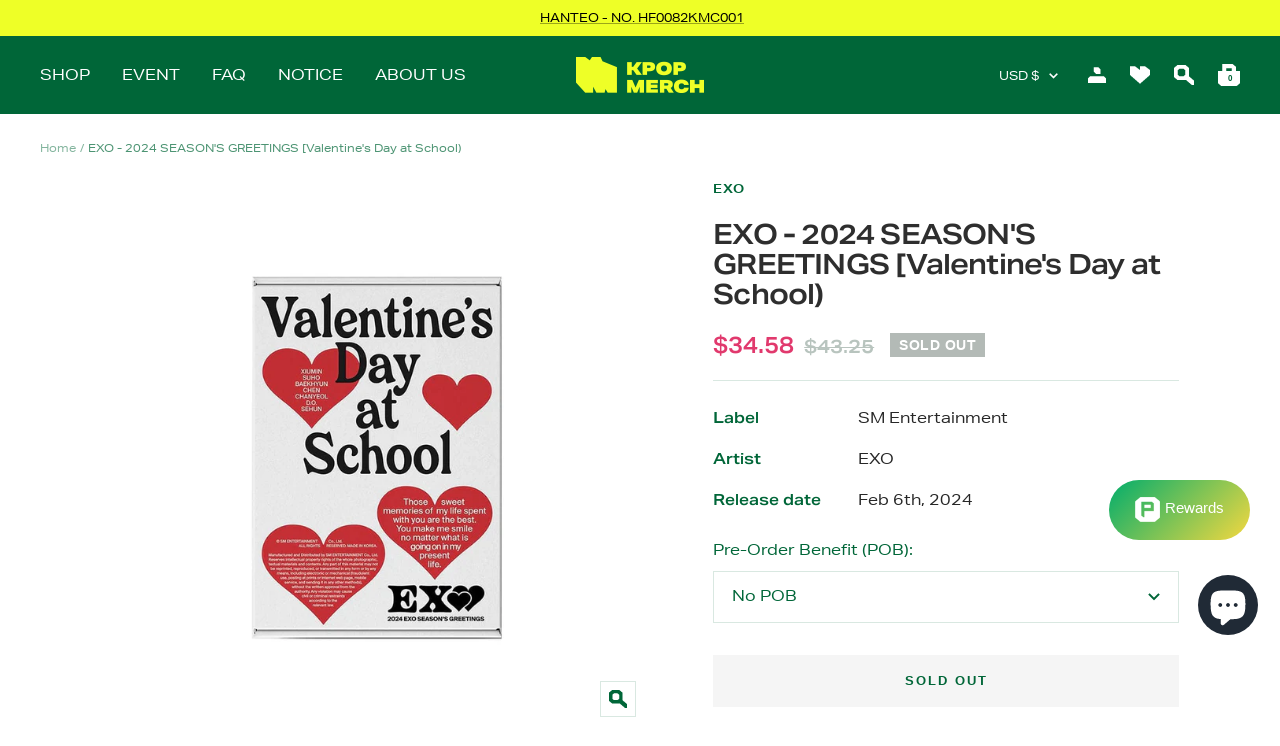

--- FILE ---
content_type: text/css
request_url: https://kpopmerch.com/cdn/shop/t/22/assets/flits_custom.css?v=36563101031682643731690261422
body_size: -399
content:
.flits-account-page-container .flits-account-page-nav .flits-nav-tabs .flits-menu-item.flits-active{background-color:#ebf2ef!important;border-left:none!important;border-color:none!important}.flits-account-page-container .flits-account-page-nav .flits-nav-tabs .flits-menu-item{border-bottom:1px solid #eee!important}.flits-account-page-container .flits-account-page-nav .flits-nav-tabs .flits-menu-item:last-child{border-bottom:none!important}.flits-account-page-container .flits-account-page-nav .flits-nav-tabs .flits-menu-item.flits-active:first-child,.flits-account-page-container .flits-account-page-nav .flits-nav-tabs .flits-menu-item:hover:first-child{border-radius:0!important}.flits-nav-tabs{border:1px solid #eee!important}.flits-account-page-container.flits-has-hover .flits-account-page-nav .flits-nav-tabs .flits-menu-item:hover{background-color:#ebf2ef!important}.flits-account-page-container .flits-account-page-nav .flits-nav-tabs .flits-menu-item.flits-active .flits-nav-link .flist-menu-title,.flits-account-page-container.flits-has-hover .flits-account-page-nav .flits-nav-tabs .flits-menu-item:hover .flits-nav-link .flist-menu-title{color:#006638!important}.flits-address-count-badge,.flits-order-count-badge{display:none!important}.flits-account-page-container .flits-account-page-nav .flits-nav-tabs .flits-menu-item .flits-nav-link .flist-menu-title,.flits-input-label{text-transform:uppercase!important}.flits-account-page-container .flits-account-page-tabs .flits-tabs-box .flits-tab-box .flits-tab-box-body{padding:0 10px 0 70px!important}.flits-account-page-container .flits-read-input .flits-input-wrap .flits-input-label{width:150px!important;min-width:150px!important}.flits-account-page-container .flits-button.flits-primary-btn{border-radius:25px!important;padding:15px 50px!important;border:none!important;margin-top:20px!important;text-transform:uppercase!important}.flits-account-page-container .flits-button.flits-secondary-btn,.flits-account-page-container .flits-button.flits-secondary-btn:focus{border-radius:25px!important;padding:15px 50px!important;text-transform:uppercase!important}.flits-account-page-container .flits-account-page-header .flits-header-title .flits-h1{font-size:35px!important;text-align:left!important}.flits-account-page-container.flits-has-hover .flits-button.flits-primary-btn:hover,.flits-account-page-container.flits-has-hover .flits-button.flits-primary-btn:not([disabled]):hover{background:#19d17f!important;border:none!important}@media (max-width:990px){.flits-account-page-container .flits-account-page-tabs .flits-tabs-box .flits-tab-box .flits-tab-box-body{padding:10px!important}}.flits-account-page-container .flits-read-input .flits-input{font-weight:600!important}
/*# sourceMappingURL=/cdn/shop/t/22/assets/flits_custom.css.map?v=36563101031682643731690261422 */


--- FILE ---
content_type: text/javascript
request_url: https://kpopmerch.com/cdn/shop/t/22/assets/custom.js?v=167639537848865775061690261422
body_size: -505
content:
//# sourceMappingURL=/cdn/shop/t/22/assets/custom.js.map?v=167639537848865775061690261422


--- FILE ---
content_type: text/javascript; charset=utf-8
request_url: https://kpopmerch.com/en-kr/products/exo-2024-seasons-greetings-valentines-day-at-school.js
body_size: 1193
content:
{"id":7575914283189,"title":"EXO - 2024 SEASON'S GREETINGS [Valentine's Day at School)","handle":"exo-2024-seasons-greetings-valentines-day-at-school","description":"\u003cp\u003e\u003cimg alt=\"EXO 2024 Season's Greetings 0 detail\" src=\"https:\/\/cdn-contents.weverseshop.io\/public\/shop\/f2dd1803229adda3e0cc9105164211bd.jpg?q=95\u0026amp;w=720\" data-mce-src=\"https:\/\/cdn-contents.weverseshop.io\/public\/shop\/f2dd1803229adda3e0cc9105164211bd.jpg?q=95\u0026amp;w=720\" data-mce-fragment=\"1\"\u003e\u003c\/p\u003e\n\u003cp data-mce-fragment=\"1\"\u003e\u003ci data-mce-fragment=\"1\"\u003e*Out box is to only protect contents inside therefore out box damage cannot be a reason for a return or exchange. Please take an un-boxing video in case of defective or missing contents inside.\u003c\/i\u003e\u003c\/p\u003e\n\u003cp data-mce-fragment=\"1\"\u003e\u003cbr data-mce-fragment=\"1\"\u003e\u003c\/p\u003e\n\u003ch2 data-mce-fragment=\"1\"\u003eEXO - 2024 SEASON'S GREETINGS [Valentine's Day at School)\u003c\/h2\u003e\n\u003cp data-mce-fragment=\"1\"\u003e\u003cspan data-mce-fragment=\"1\"\u003e \u003c\/span\u003e[Release date : Feb 6th, 2024]\u003c\/p\u003e\n\u003cp data-mce-fragment=\"1\"\u003e \u003c\/p\u003e\n\u003cp data-mce-fragment=\"1\"\u003e[Album Information \u0026amp; Contents]\u003c\/p\u003e\n\u003cp data-mce-fragment=\"1\"\u003e\u003cspan data-mce-fragment=\"1\"\u003e- Package\u003c\/span\u003e\u003cbr data-mce-fragment=\"1\"\u003e\u003cspan data-mce-fragment=\"1\"\u003e- Desk Calendar\u003cbr data-mce-fragment=\"1\"\u003e- Hard Cover Diary\u003cbr data-mce-fragment=\"1\"\u003e- Folded Poster Set\u003cbr data-mce-fragment=\"1\"\u003e- A4 Poster Set\u003cbr data-mce-fragment=\"1\"\u003e- Sticker Set (Photo \u0026amp; Handwriting)\u003cbr data-mce-fragment=\"1\"\u003e- 4 Cut Photo\u003cbr data-mce-fragment=\"1\"\u003e- Photo Holder Set\u003cbr data-mce-fragment=\"1\"\u003e- Photo Card Set\u003cbr data-mce-fragment=\"1\"\u003e- Student Card Set\u003cbr data-mce-fragment=\"1\"\u003e- Student ID Card\u003cbr data-mce-fragment=\"1\"\u003e\u003cem data-mce-fragment=\"1\"\u003e- Special Polaroid Photo Card\u003c\/em\u003e\u003c\/span\u003e\u003c\/p\u003e\n\u003cp data-mce-fragment=\"1\"\u003e \u003c\/p\u003e\n\u003cp\u003e\u003cstrong style=\"font-size: 0.875rem;\"\u003e+ Weverse POB\u003c\/strong\u003e\u003cstrong style=\"font-size: 0.875rem;\"\u003e\u003cbr\u003e\u003c\/strong\u003e\u003cstrong style=\"font-size: 0.875rem;\"\u003e1 Set of unreleased photocards (7EA)\u003c\/strong\u003e\u003cstrong style=\"font-size: 0.875rem;\"\u003e\u003cbr\u003e\u003c\/strong\u003e\u003c\/p\u003e\n\u003cp\u003e\u003cstrong style=\"font-size: 0.875rem;\"\u003e\u003cstrong\u003e+ SM Store POB\u003c\/strong\u003e\u003cstrong\u003e\u003cbr\u003e\u003c\/strong\u003e\u003cstrong\u003e1 Set of unreleased photocards (7EA)\u003c\/strong\u003e\u003c\/strong\u003e\u003c\/p\u003e","published_at":"2023-11-30T15:54:08+09:00","created_at":"2023-11-30T15:18:57+09:00","vendor":"EXO","type":"MD \/ GOODS","tags":["2024 Season's Greetings","2024 Seasons greeting","EXO - 2024 SEASON'S GREETINGS [Valentine's Day at School)"],"price":3458,"price_min":3458,"price_max":4253,"available":false,"price_varies":true,"compare_at_price":4325,"compare_at_price_min":4325,"compare_at_price_max":5314,"compare_at_price_varies":true,"variants":[{"id":43365348114613,"title":"No POB","option1":"No POB","option2":null,"option3":null,"sku":"SMEOSG000337","requires_shipping":true,"taxable":true,"featured_image":{"id":36355534913717,"product_id":7575914283189,"position":1,"created_at":"2023-11-30T15:38:12+09:00","updated_at":"2023-11-30T16:12:21+09:00","alt":"KPOPMERCH EXO - 2024 SEASON'S GREETINGS [Valentine's Day at School)","width":1000,"height":1000,"src":"https:\/\/cdn.shopify.com\/s\/files\/1\/0589\/0844\/2805\/files\/kpopmerch-exo-2024-season-s-greetings-valentine-s-day-at-school-36355521642677.jpg?v=1701328341","variant_ids":[43365348114613]},"available":false,"name":"EXO - 2024 SEASON'S GREETINGS [Valentine's Day at School) - No POB","public_title":"No POB","options":["No POB"],"price":3458,"weight":2500,"compare_at_price":4325,"inventory_management":"shopify","barcode":"8809967235751","featured_media":{"alt":"KPOPMERCH EXO - 2024 SEASON'S GREETINGS [Valentine's Day at School)","id":28693290647733,"position":1,"preview_image":{"aspect_ratio":1.0,"height":1000,"width":1000,"src":"https:\/\/cdn.shopify.com\/s\/files\/1\/0589\/0844\/2805\/files\/kpopmerch-exo-2024-season-s-greetings-valentine-s-day-at-school-36355521642677.jpg?v=1701328341"}},"quantity_rule":{"min":1,"max":null,"increment":1},"quantity_price_breaks":[],"requires_selling_plan":false,"selling_plan_allocations":[]},{"id":43365327012021,"title":"SM Store POB","option1":"SM Store POB","option2":null,"option3":null,"sku":"SMEOSG000337_SM","requires_shipping":true,"taxable":true,"featured_image":{"id":36355534749877,"product_id":7575914283189,"position":2,"created_at":"2023-11-30T15:38:06+09:00","updated_at":"2023-11-30T16:12:21+09:00","alt":"KPOPMERCH SM Store POB EXO - 2024 SEASON'S GREETINGS [Valentine's Day at School)","width":1000,"height":1000,"src":"https:\/\/cdn.shopify.com\/s\/files\/1\/0589\/0844\/2805\/files\/kpopmerch-sm-store-pob-exo-2024-season-s-greetings-valentine-s-day-at-school-36355519938741.jpg?v=1701328341","variant_ids":[43365327012021]},"available":false,"name":"EXO - 2024 SEASON'S GREETINGS [Valentine's Day at School) - SM Store POB","public_title":"SM Store POB","options":["SM Store POB"],"price":4253,"weight":2500,"compare_at_price":5314,"inventory_management":"shopify","barcode":"8809967235751","featured_media":{"alt":"KPOPMERCH SM Store POB EXO - 2024 SEASON'S GREETINGS [Valentine's Day at School)","id":28693290483893,"position":2,"preview_image":{"aspect_ratio":1.0,"height":1000,"width":1000,"src":"https:\/\/cdn.shopify.com\/s\/files\/1\/0589\/0844\/2805\/files\/kpopmerch-sm-store-pob-exo-2024-season-s-greetings-valentine-s-day-at-school-36355519938741.jpg?v=1701328341"}},"quantity_rule":{"min":1,"max":null,"increment":1},"quantity_price_breaks":[],"requires_selling_plan":false,"selling_plan_allocations":[]},{"id":43365327044789,"title":"Weverse POB","option1":"Weverse POB","option2":null,"option3":null,"sku":"SMEOSG000337_W","requires_shipping":true,"taxable":true,"featured_image":{"id":36355534815413,"product_id":7575914283189,"position":3,"created_at":"2023-11-30T15:38:09+09:00","updated_at":"2023-11-30T16:12:21+09:00","alt":"KPOPMERCH Weverse POB EXO - 2024 SEASON'S GREETINGS [Valentine's Day at School)","width":1000,"height":1000,"src":"https:\/\/cdn.shopify.com\/s\/files\/1\/0589\/0844\/2805\/files\/kpopmerch-weverse-pob-exo-2024-season-s-greetings-valentine-s-day-at-school-36355521380533.jpg?v=1701328341","variant_ids":[43365327044789]},"available":false,"name":"EXO - 2024 SEASON'S GREETINGS [Valentine's Day at School) - Weverse POB","public_title":"Weverse POB","options":["Weverse POB"],"price":4253,"weight":2500,"compare_at_price":5314,"inventory_management":"shopify","barcode":"8809967235751","featured_media":{"alt":"KPOPMERCH Weverse POB EXO - 2024 SEASON'S GREETINGS [Valentine's Day at School)","id":28693290549429,"position":3,"preview_image":{"aspect_ratio":1.0,"height":1000,"width":1000,"src":"https:\/\/cdn.shopify.com\/s\/files\/1\/0589\/0844\/2805\/files\/kpopmerch-weverse-pob-exo-2024-season-s-greetings-valentine-s-day-at-school-36355521380533.jpg?v=1701328341"}},"quantity_rule":{"min":1,"max":null,"increment":1},"quantity_price_breaks":[],"requires_selling_plan":false,"selling_plan_allocations":[]}],"images":["\/\/cdn.shopify.com\/s\/files\/1\/0589\/0844\/2805\/files\/kpopmerch-exo-2024-season-s-greetings-valentine-s-day-at-school-36355521642677.jpg?v=1701328341","\/\/cdn.shopify.com\/s\/files\/1\/0589\/0844\/2805\/files\/kpopmerch-sm-store-pob-exo-2024-season-s-greetings-valentine-s-day-at-school-36355519938741.jpg?v=1701328341","\/\/cdn.shopify.com\/s\/files\/1\/0589\/0844\/2805\/files\/kpopmerch-weverse-pob-exo-2024-season-s-greetings-valentine-s-day-at-school-36355521380533.jpg?v=1701328341"],"featured_image":"\/\/cdn.shopify.com\/s\/files\/1\/0589\/0844\/2805\/files\/kpopmerch-exo-2024-season-s-greetings-valentine-s-day-at-school-36355521642677.jpg?v=1701328341","options":[{"name":"Pre-Order Benefit (POB)","position":1,"values":["No POB","SM Store POB","Weverse POB"]}],"url":"\/en-kr\/products\/exo-2024-seasons-greetings-valentines-day-at-school","media":[{"alt":"KPOPMERCH EXO - 2024 SEASON'S GREETINGS [Valentine's Day at School)","id":28693290647733,"position":1,"preview_image":{"aspect_ratio":1.0,"height":1000,"width":1000,"src":"https:\/\/cdn.shopify.com\/s\/files\/1\/0589\/0844\/2805\/files\/kpopmerch-exo-2024-season-s-greetings-valentine-s-day-at-school-36355521642677.jpg?v=1701328341"},"aspect_ratio":1.0,"height":1000,"media_type":"image","src":"https:\/\/cdn.shopify.com\/s\/files\/1\/0589\/0844\/2805\/files\/kpopmerch-exo-2024-season-s-greetings-valentine-s-day-at-school-36355521642677.jpg?v=1701328341","width":1000},{"alt":"KPOPMERCH SM Store POB EXO - 2024 SEASON'S GREETINGS [Valentine's Day at School)","id":28693290483893,"position":2,"preview_image":{"aspect_ratio":1.0,"height":1000,"width":1000,"src":"https:\/\/cdn.shopify.com\/s\/files\/1\/0589\/0844\/2805\/files\/kpopmerch-sm-store-pob-exo-2024-season-s-greetings-valentine-s-day-at-school-36355519938741.jpg?v=1701328341"},"aspect_ratio":1.0,"height":1000,"media_type":"image","src":"https:\/\/cdn.shopify.com\/s\/files\/1\/0589\/0844\/2805\/files\/kpopmerch-sm-store-pob-exo-2024-season-s-greetings-valentine-s-day-at-school-36355519938741.jpg?v=1701328341","width":1000},{"alt":"KPOPMERCH Weverse POB EXO - 2024 SEASON'S GREETINGS [Valentine's Day at School)","id":28693290549429,"position":3,"preview_image":{"aspect_ratio":1.0,"height":1000,"width":1000,"src":"https:\/\/cdn.shopify.com\/s\/files\/1\/0589\/0844\/2805\/files\/kpopmerch-weverse-pob-exo-2024-season-s-greetings-valentine-s-day-at-school-36355521380533.jpg?v=1701328341"},"aspect_ratio":1.0,"height":1000,"media_type":"image","src":"https:\/\/cdn.shopify.com\/s\/files\/1\/0589\/0844\/2805\/files\/kpopmerch-weverse-pob-exo-2024-season-s-greetings-valentine-s-day-at-school-36355521380533.jpg?v=1701328341","width":1000}],"requires_selling_plan":false,"selling_plan_groups":[]}

--- FILE ---
content_type: text/javascript
request_url: https://kpopmerch.com/cdn/shop/t/22/assets/flits_custom.js?v=69486547345164076901690261422
body_size: -114
content:
(function(Flits2){Flits2.Metafields.IS_SOCIAL_LOGIN_PAID&&Flits2.Metafields.IS_SOCIAL_LOGIN_ENABLE&&window.flitsObjects.allCssJs.socialLoginJs&&Flits2.LoadStyleScript("socialLoginJs",window.flitsObjects.allCssJs.socialLoginJs.url),Flits2(document).on("Flits:Navigation:Loaded",function(event){var settings=event.detail.settings,obj={title:" Point & Rewards",url:"#points",target:0,badge:null,icon:null,isShow:1,loader:null,body_html:'<div id="flits-points-content"></div>'};settings.navs.splice(5,0,obj)});function flitsCustomIntregation(){var lion_integrated_page=Flits2(".flits-custom-lion-page").children();Flits2("#flits_tab_points #flits-points-content").append(lion_integrated_page),Flits2(".flits-custom-lion-page").remove()}Flits2(document).on("Flits:AccountPage:Loaded",function(event){setTimeout(function(){flitsCustomIntregation()},1500)})})(Flits);
//# sourceMappingURL=/cdn/shop/t/22/assets/flits_custom.js.map?v=69486547345164076901690261422
